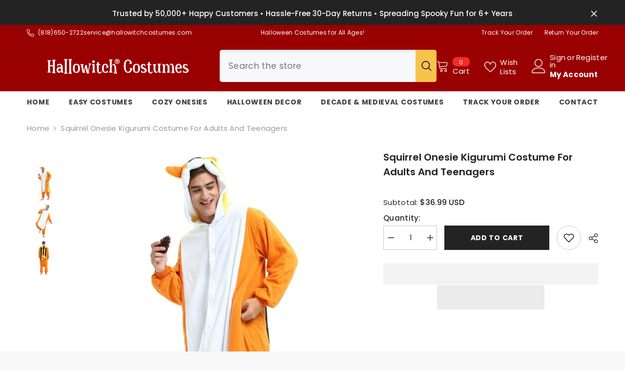

--- FILE ---
content_type: text/javascript
request_url: https://www.hallowitchcostumes.com/cdn/shop/t/18/assets/custom.js?v=142666117321555217051735627342
body_size: -708
content:
//# sourceMappingURL=/cdn/shop/t/18/assets/custom.js.map?v=142666117321555217051735627342
